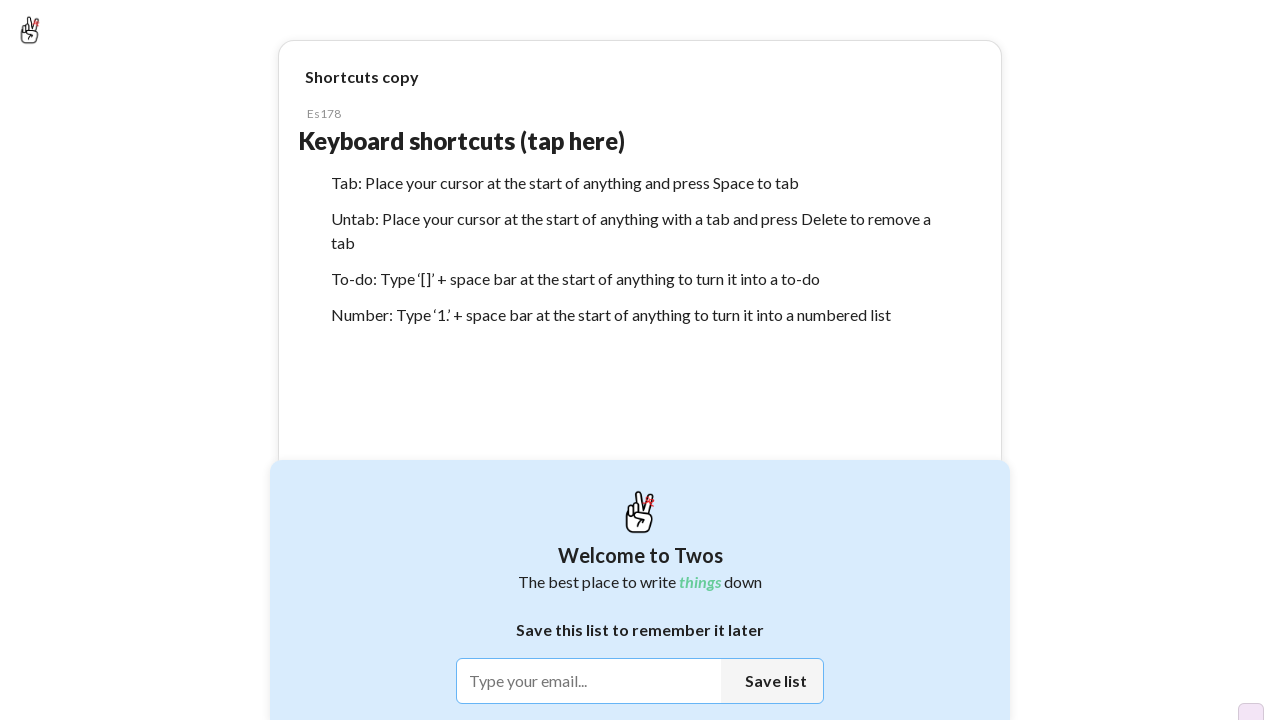

--- FILE ---
content_type: text/css; charset=UTF-8
request_url: https://www.twosapp.com/static/css/main.9dfe93e0.chunk.css
body_size: 3865
content:
#root,body,html{height:100%;width:100%}*{border:none;box-shadow:none;box-sizing:border-box;margin:0;outline:none;padding:0;-webkit-font-smoothing:antialiased}a,button{background-color:initial;cursor:pointer}.animated-image{width:300px;opacity:0;-webkit-transform:translateY(50px);transform:translateY(50px);transition:opacity .35s ease-out,-webkit-transform .35s ease-out;transition:opacity .35s ease-out,transform .35s ease-out;transition:opacity .35s ease-out,transform .35s ease-out,-webkit-transform .35s ease-out}.animated-image.in-view{opacity:1;-webkit-transform:translateY(0);transform:translateY(0)}.dragAndDrop{cursor:dragging!important;pointer-events:auto!important}body>.dragAndDrop:hover{cursor:grabbing}.HpQrcode{transition:width 2s,height 4s}.fixed-progress-bar{position:fixed;left:0;top:0;width:100%;z-index:999}.app{height:100%;overflow:hidden;position:relative}.dropzone{border:none!important;height:auto!important;overflow:visible!important;width:auto!important;flex-shrink:0}.dropzone.button{display:flex;align-items:stretch}.dropzone.full,.dropzone.width-full{width:100%!important}.dropzone.full{pointer-events:none}.rotateBox{transform:rotate(230deg);-webkit-transform:rotate(230deg)}.rotateBox2{transform:rotate(130deg);-webkit-transform:rotate(130deg)}.wave{display:flex;justify-content:center;align-items:center;background:linear-gradient(180deg,#f4a460,#d2691e);height:500px;position:relative;margin-bottom:20px}.five-star{margin-right:2px}input.react-datepicker-ignore-onclickoutside{font-size:16px!important}.rdp-caption>div{font-weight:600}.rdp-day_outside:hover{background-color:initial!important}.rdp-NavButton{z-index:2}.rbc-calendar{width:100%}.rbc-toolbar{flex-direction:row-reverse;flex-wrap:nowrap;padding:0 0 1rem;margin-bottom:0}.rbc-header{padding:0 0 2px;display:flex;justify-content:center;font-size:80%}.rbc-toolbar-label{display:block;overflow:hidden;text-overflow:ellipsis;white-space:nowrap;font-weight:600}.rbc-time-header-cell .rbc-header{border:none}.rbc-btn-group button,.rbc-btn-group button:focus{background-color:initial;border:none;border-radius:12px!important;font-weight:600;font-size:.875rem;padding:.5rem;box-shadow:none}.rbc-btn-group:first-of-type button:nth-child(2){border-top-right-radius:0!important;border-bottom-right-radius:0!important}.rbc-btn-group:first-of-type button:last-child{border-top-left-radius:0!important;border-bottom-left-radius:0!important}.rbc-btn-group:first-of-type button:first-child{background-color:initial}.rbc-btn-group button:active,.rbc-selected-cell,.rbc-toolbar button.rbc-active,.rbc-toolbar button.rbc-active:active,.rbc-toolbar button.rbc-active:focus{box-shadow:none;background-color:initial;border:none}.rbc-btn-group:first-of-type button:nth-child(2){margin-left:8px}.rbc-btn-group:last-of-type button:last-child{display:none}.rbc-btn-group:last-of-type button{margin-left:8px}.rbc-btn-group:last-of-type button:first-child{margin-left:0}.rbc-current-time-indicator{display:none}.rbc-row-content{display:flex;flex-direction:column;z-index:1}.rbc-today.rbc-time-column{border-top-left-radius:0;border-top-right-radius:0}.rbc-header.rbc-today{border-bottom-left-radius:0;border-bottom-right-radius:0}.rbc-slot-selection{display:none}.rbc-show-more{background-color:initial;display:flex;flex-grow:1;font-size:10px;font-weight:400;justify-content:center;align-items:center;text-decoration:none}.rbc-row{cursor:pointer;flex-grow:1}.rbc-row:first-of-type{flex-grow:0}.rbc-allday-cell .rbc-row:first-of-type{flex-grow:1}.rbc-row-segment{display:flex;flex-direction:column;align-self:flex-end}.rbc-date-cell{cursor:pointer;padding:4px 8px}.rbc-event{padding:0!important}.rbc-event,.rbc-time-view .rbc-row{min-height:12px!important}.rbc-event,.rbc-event.rbc-selected{border-radius:4px}.rbc-day-slot .rbc-events-container,.rbc-time-column{margin-right:0}.rbc-event-content{font-size:10px;text-align:center;overflow:hidden;text-overflow:ellipsis;white-space:nowrap}.rbc-event-label{display:none}.__react_component_tooltip{color:#fff;padding:4px 8px;z-index:100}.__react_component_tooltip:after,.__react_component_tooltip:before{border:none!important}.__react_component_tooltip.type-dark,.Toastify__toast{border-radius:12px}.Toastify__toast{min-height:48px;padding:0}.Toastify__toast-container{padding:0}.Toastify__close-button{display:none}.react-date-picker{width:100%}.react-date-picker__wrapper{border:none!important}.react-time-picker{width:100%}.react-time-picker__wrapper{border:none!important}@media (max-width:800px){.rbc-header,.rbc-toolbar{padding:0 0 .875rem}.rbc-btn-group button,.rbc-btn-group button:focus{padding:.875rem;font-size:.75rem}}